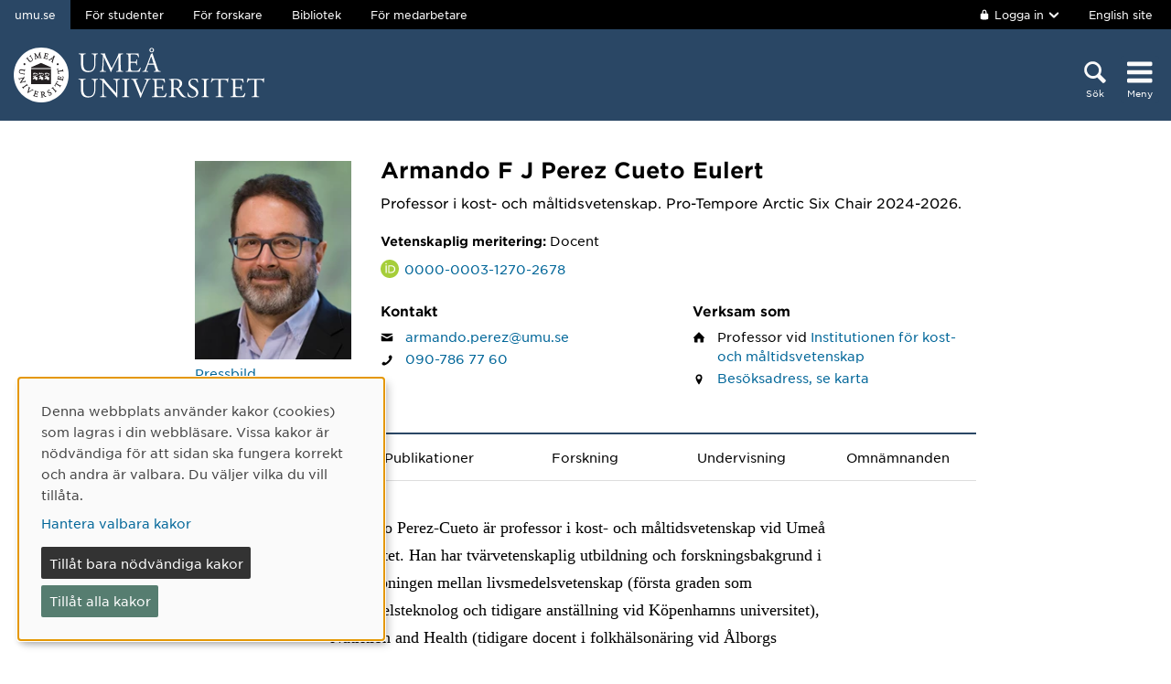

--- FILE ---
content_type: text/html; charset=utf-8
request_url: https://www.umu.se/personal/armando-perez/
body_size: 15114
content:

<!DOCTYPE html>
<html class="no-js " lang="sv">
<head>
    <link rel="preload" href="/Static/svg/umuiconsprite-56cec56f.svg" as="image" type="image/svg+xml">
    <meta charset="utf-8" />
    <meta name="viewport" content="width=device-width, initial-scale=1.0">

<script>  
var klaroConfig={version:1,autoFocus:true,showNoticeTitle:true,styling:{theme:["light","left"]},htmlTexts:!1,cookieExpiresAfterDays:30,groupByPurpose:!1,default:!1,mustConsent:!1,acceptAll:!0,hideDeclineAll:!1,hideLearnMore:!1,translations:{sv:{privacyPolicyUrl:"https://www.umu.se/om-webbplatsen/juridisk-information/kakor-cookies-inom-umu.se",consentNotice:{description:"Denna webbplats anv\xe4nder kakor (cookies) som lagras i din webbl\xe4sare. Vissa kakor \xe4r n\xf6dv\xe4ndiga f\xf6r att sidan ska fungera korrekt och andra \xe4r valbara. Du v\xe4ljer vilka du vill till\xe5ta.",learnMore:"Hantera valbara kakor"},consentModal:{title:"Information om tj\xe4nster som anv\xe4nder kakor",description:"Denna webbplats anv\xe4nder kakor (cookies) som lagras i din webbl\xe4sare. Vissa kakor \xe4r n\xf6dv\xe4ndiga f\xf6r att sidan ska fungera korrekt och andra \xe4r valbara. Du v\xe4ljer vilka du vill till\xe5ta."},privacyPolicy:{name:"kakor",text:"L\xe4s mer om hur vi hanterar {privacyPolicy}."},contextualConsent:{acceptAlways:"Alltid",acceptOnce:"Ja",description:"Vill du ladda externt inneh\xe5ll fr\xe5n Youtube, Vimeo och Umu-play?"},decline:"Till\xe5t bara n\xf6dv\xe4ndiga kakor",ok:"Till\xe5t alla kakor",service:{disableAll:{description:"Anv\xe4nd detta reglage f\xf6r att till\xe5ta alla kakor eller endast n\xf6dv\xe4ndiga.",title:"\xc4ndra f\xf6r alla kakor"}},purposeItem:{service:"service",services:"services"}},en:{privacyPolicyUrl:"https://www.umu.se/en/about-the-website/legal-information/use-of-cookies/",consentNotice:{description:"This website uses cookies which are stored in your browser. Some cookies are necessary for the page to work properly and others are selectable. You choose which ones you want to allow.",learnMore:"Cookie settings"},consentModal:{title:"Information about services that use cookies",description:"This website uses cookies which are stored in your web browser. Some cookies are necessary for the page to function correctly and others are selectable. You choose which ones you want to allow."},privacyPolicy:{name:"cookies",text:"Read more about how we handle {privacyPolicy}."},contextualConsent:{acceptAlways:"Always",acceptOnce:"Yes",description:"Do you want to load external content from Youtube, Vimeo and Umu-play?"},decline:"Allow only necessary cookies",ok:"Allow all cookies",service:{disableAll:{description:"Use this slider to allow all cookies or only necessary.",title:"Change for all cookies"}}}},services:[{name:"Necessary",contextualConsentOnly:!1,required:!0,translations:{en:{title:"Necessary cookies / techniques",description:"These cookies are necessary for the website to function and can not be turned off. They are usually only used when you use a function on the website that needs an answer, for example when you set cookies, log in or fill in a form."},sv:{title:"N\xf6dv\xe4ndiga kakor / tekniker",description:"Dessa kakor \xe4r n\xf6dv\xe4ndiga f\xf6r att webbplatsen ska fungera och kan inte st\xe4ngas av. De anv\xe4nds vanligtvis endast n\xe4r du anv\xe4nder en funktion p\xe5 webbplatsen som beh\xf6ver ett svar, exempelvis n\xe4r du st\xe4ller in kakor, loggar in eller fyller i ett formul\xe4r."}}},{name:"tracking",contextualConsentOnly:!1,translations:{en:{title:"Analysis & Development",description:"The website uses the analysis service Matomo to evaluate and improve the website content, experience and structure. The collection of the information is anonymised."},sv:{title:"Analys & Utveckling",description:"Webbplatsen anv\xe4nder analystj\xe4nsten Matomo f\xf6r att utv\xe4rdera och f\xf6rb\xe4ttra webbplatsens inneh\xe5ll, upplevelse och struktur. Insamlandet av informationen anonymiseras."}}},{name:"video",title:"Video",contextualConsentOnly:!1,translations:{zz:{title:"Video"},en:{description:"Some videos on the site are embedded from Youtube, Vimeo and Kaltura. When these are played, the video services can use cookies."},sv:{description:"Vissa filmer p\xe5 webbplatsen \xe4r inb\xe4ddade fr\xe5n Youtube, Vimeo och Kaltura. N\xe4r dessa spelas upp kan videotj\xe4nsterna anv\xe4nda sig av kakor."}}},{name:"chat",title:"Chat",contextualConsentOnly:!1,translations:{zz:{title:"Chat"},en:{description:"The chat on the site is using Dynamics 365 Customer Service. When the chat is used, the chat service can use cookies"},sv:{description:"Chatten p\xe5 webbplatsen anv\xe4nder sig av Dynamics 365 Customer Service. N\xe4r chatten anv\xe4nds s\xe5 kan tj\xe4nsten anv\xe4nda sig av kakor."}}},]}
</script>
<script defer type="text/javascript" nonce='8IBTHwOdqNKAWeKl7plt8g==' src="/Static/klaro_v0.7.22_no_css.js" ></script>
<script>var global_filter = [{ "Type": 1, "Name": null, "Value": "142umucms,115umucms,3413umucms,188umucms,189umucms,152umucms,153umucms,4856889epiumu,1055013umucms,1055014umucms,1948160epiumu,1948161epiumu,1891046umucms,1305525umucms,1877599umucms,3383541epiumu,1737539umucms"}];
var _mtm = window._mtm = window._mtm || []; _mtm.push({'mtm.startTime': (new Date().getTime()), 'event': 'mtm.Start'}); var d=document, g=d.createElement('script'), s=d.getElementsByTagName('script')[0]; g.async=true; 
g.nonce='8IBTHwOdqNKAWeKl7plt8g==';
g.src='https://matomo.analys.cloud/js/container_ihGxGRPo.js'; 
if(window.location.hostname.includes("bildmuseet")) {g.src='https://matomo.analys.cloud/js/container_xonyc1Mw.js';}
if(window.location.hostname.includes("curiosum")) {g.src='https://matomo.analys.cloud/js/container_EhtWRpmc.js';}
s.parentNode.insertBefore(g,s); </script>     
    
    
    
    





    <title>Armando F J Perez Cueto Eulert</title>
    <meta property="og:image" content="https://www.umu.se/globalassets/qbank/campus_host_mle_0397_131010_mln-7082crop028342562394resize1280720autoorientquality90density150stripextensionjpgid16.jpg"/>
<meta property="og:url" content="https://www.umu.se/personal/armando-perez/"/>

<link rel="canonical" href="https://www.umu.se/personal/armando-perez/" />

    <link rel="alternate" href="https://www.umu.se/personal/armando-perez/" hreflang="sv" />
<link rel="alternate" href="https://www.umu.se/en/staff/armando-perez/" hreflang="en" />
 <link rel="alternate" href="https://www.umu.se/en/staff/armando-perez/" hreflang="x-default" />



        <link rel="preload" href="/Static/fonts/hco_fonts/woff2/GothamSSm-Book_Web.woff2" as="font" type="font/woff2" crossorigin>
        <link rel="preload" href="/Static/fonts/hco_fonts/woff2/GothamSSm-Bold_Web.woff2" as="font" type="font/woff2" crossorigin>
        <link rel="preload" href="/Static/fonts/hco_fonts/woff2/GothamSSm-Medium_Web.woff2" as="font" type="font/woff2" crossorigin>
<link rel='preload' as='style' href='/Static/umu.css?v=7UkGC6einAvmUe03zaI6HbdjJztucgckQrMzvSeMRFs1' />
<link href="/Static/umu.css?v=7UkGC6einAvmUe03zaI6HbdjJztucgckQrMzvSeMRFs1" rel="stylesheet"/>

    


    
    <link rel='preload' as='script' nonce='8IBTHwOdqNKAWeKl7plt8g==' href='/Static/umu.js?v=64879470' />
    
    

</head>



<body data-contentid="11202536" data-menurootnodeid="7" class="personalsida">
    <script>
        
        document.documentElement.className = document.documentElement.className.replace(/\bno-js\b/g, 'js');
        document.body.className = document.body.className.replace(/\bmainmenuvisible\b/g, '');
        var iconSprite = "/Static/svg/umuiconsprite-56cec56f.svg";
    </script>

    
    

    <header>
        <span id="isInEditMode" class="hide">"False"</span>
        
        <div class="skip-to-content">
            <a class="show-on-focus fade-in fade-out" href="#mainContent">Hoppa direkt till inneh&#229;llet</a>
        </div>



        <div>
<input id="dropdown-dold" name="dropdown-dold" type="hidden" value="Inloggad. Tryck för att visa utloggningsalternativ." /><input id="dropdown-visas" name="dropdown-visas" type="hidden" value="Inloggad. Tryck eller använd Escape-tangenten för att dölja utloggningsalternativ." />
<div class="bg-banner">
    <div class="grid-container">
        <div id="toppbalk" class="grid-x grid-padding-x align-justify">
            <ul id="lankar-toppbalk">
                            <li class="active">
                                <span>umu.se</span>
                            </li>
                            <li>
                                <a href="/student/" title="Studentwebben">F&#246;r studenter</a>
                            </li>
                            <li>
                                <a href="/forskare/" title="Stöd för dig som forskar">F&#246;r forskare</a>
                            </li>
                            <li>
                                <a href="/bibliotek/" title="Universitetsbibliotekets webbplats">Bibliotek</a>
                            </li>
                            <li>
                                <a href="https://umeauniversity.sharepoint.com/sites/aktum/" title="Medarbetarwebben Aktum">F&#246;r medarbetare</a>
                            </li>
            </ul>

            <div >
                    <button id="loginbutton" class="button" type="button" data-toggle="login-dropdown" aria-label="">
                        <svg class='icon icon-lock' aria-hidden='true' focusable='false'><use xlink:href='/Static/svg/umuiconsprite-56cec56f.svg#icon-lock'></use></svg>

                            <span class="logintext">Logga in</span>

                        <svg class='icon icon-chevron-down' aria-hidden='true' focusable='false'><use xlink:href='/Static/svg/umuiconsprite-56cec56f.svg#icon-chevron-down'></use></svg>
                    </button>
                    <div class="dropdown-pane" id="login-dropdown" data-dropdown data-auto-focus="true" data-close-on-click="true" data-h-offset="0">
                        <ul>
                                        <li>
                                            <a href="/login/student/sv">
                                                <span>Student</span>
                                                    <p>Logga in p&#229; studentwebben</p>
                                            </a>
                                        </li>
                                        <li>
                                            <a href="/login/medarbetare/sv?redirectTo=%2fpersonal%2farmando-perez%2f">
                                                <span>Redigera</span>
                                                    <p>Redigera inneh&#229;ll p&#229; umu.se</p>
                                            </a>
                                        </li>
                        </ul>
                    </div>

                    <div class="altlanglink">
                        <a lang="en" href="/en/staff/armando-perez/">English site</a>
                    </div>
            </div>
        </div>
    </div>
</div>

<div class="umu-topbanner">
    <div class="grid-container">
        <div class="grid-x grid-padding-x">
                <div class="cell small-7 medium-9">
                        <a class="logotype" href="/">
                                <img src="/Static/img/umu-logo-left-neg-SE.svg" width="274" height="60" alt="Umeå universitet" />
                        </a>
                </div>

            <div class="cell small-12 logotypeprint text-center">
                    <img src="/Static/img/umu-logo-SE.svg" alt="printicon" class="logotype-sv" loading="lazy" />
            </div>



            <div class="cell small-5 medium-3 text-right">
                <div class="headerbuttons headerbuttons-umu">
                        <script id="hiddenheadersearchbutton" type="text/html">
                            <button id="headersearchtogglebutton" type="button" aria-expanded="false" aria-controls="headersearchrow">
                                <svg class='icon icon-search' aria-hidden='true' focusable='false'><use xlink:href='/Static/svg/umuiconsprite-56cec56f.svg#icon-search'></use></svg>
                                <span class="searchtext">Sök</span>
                            </button>
                        </script>
                        <script id="visibleheadersearchbutton" type="text/html">
                            <button id="headersearchtogglebutton" type="button" aria-expanded="true" aria-controls="headersearchrow">
                                <svg class='icon icon-search' aria-hidden='true' focusable='false'><use xlink:href='/Static/svg/umuiconsprite-56cec56f.svg#icon-search'></use></svg>
                                <span class="searchtext">Sök</span>
                            </button>
                        </script>
                        <div id="headersearchtoggle">
                            <form method="get" action="./">
                                    <input type="hidden" name="search" value="active" />

                                <button id="headersearchtogglebutton" type="submit" aria-expanded="false" aria-controls="headersearchrow">
                                    <svg class='icon icon-search' aria-hidden='true' focusable='false'><use xlink:href='/Static/svg/umuiconsprite-56cec56f.svg#icon-search'></use></svg>
                                    <span class="searchtext">Sök</span>
                                </button>
                            </form>
                        </div>

                    <nav class="mainmenu-nav" aria-labelledby="mainmenubtn">
                        
                        <form id="navicon" method="get" action="./">
                            
                                <input type="hidden" name="menu" value="active" />
                                <div id="mainmenubtn-container">
                                    <button id="mainmenubtn" type="submit" class="navicon" aria-expanded="false" aria-controls="mainMenu">
                                        <svg class='icon icon-navicon' aria-hidden='true' focusable='false'><use xlink:href='/Static/svg/umuiconsprite-56cec56f.svg#icon-navicon'></use></svg>
                                        <span class="menutext">Meny</span>
                                    </button>

                                    <button id="mainmenubtn-close" type="submit" class="navicon" aria-expanded="false" aria-controls="mainMenu">
                                        <svg class='icon icon-cross' role='img' focusable='false' aria-labelledby='i1841'><desc id='i1841'>X stäng menyn</desc><use xlink:href='/Static/svg/umuiconsprite-56cec56f.svg#icon-cross'></use></svg>
                                        <span class="menutext">Meny</span>
                                    </button>
                                </div>
                        </form>
                    </nav>
                </div>
            </div>
        </div>
    </div>
</div>

    <div class="headersearchrow " id="headersearchrow">
        <div class="grid-container">
            <div class="grid-x grid-padding-x">
                <div class="cell medium-offset-1 medium-10 large-offset-2 large-8 headersearchcolumn ">
                    <div class="grid-x grid-padding-x medium-padding-collapse">
                        <div class="cell">
                            <form role="search" id="headersearch" method="get" action="/sok/" class="header-search" data-enable-autocomplete="True">
                                <div class="search-area sokBlockSearchForm">
                                    <div class="input-group">
                                        <div class="input-group-field">
                                            <div class="searchBox">
                                                <input aria-label="Sökfält" autocomplete="off" data-enable-autocomplete="True" id="headerSearchField" name="q" placeholder="Vad söker du?" type="text" value="" />
                                                <input id="headerSearchClear" class="icon-bg-cross hide" type="reset" aria-label="X Ta bort text i sökfält" />
                                            </div>
                                        </div>

                                        <div class="headerSearchButtonContainer">
                                            <button id="headerSearchButton" type="submit">
                                                <svg class='icon icon-search' aria-hidden='true' focusable='false'><use xlink:href='/Static/svg/umuiconsprite-56cec56f.svg#icon-search'></use></svg>
                                                <span class="show-for-sr">Sök</span>
                                            </button>
                                        </div>
                                    </div>

                                        <div class="input-group soksegmentgroup">
                                            <button type="button" class="searchrowheader open js-sokrutaaccordionbtn" aria-expanded="true">
                                                S&#246;k inom:
                                                <svg class='icon icon-chevron-down' aria-hidden='true' focusable='false'><use xlink:href='/Static/svg/umuiconsprite-56cec56f.svg#icon-chevron-down'></use></svg>
                                            </button>
                                            <fieldset class="js-sokrutaaccordioncontent soksegment open">
                                                <legend class="searchrowheader">
                                                    Sök inom:
                                                </legend>
                                                <div class="segcontainer">
                                                        <div class="sokseg">
                                                            <input class="filtersoksegment" type="radio" name="f" value="Allt" id="/sok/Allt" checked />
                                                            <label class="filtersoksegmenlabel" for="/sok/Allt">Allt</label>
                                                        </div>
                                                        <div class="sokseg">
                                                            <input class="filtersoksegment" type="radio" name="f" value="Utbildning" id="/sok/Utbildning"  />
                                                            <label class="filtersoksegmenlabel" for="/sok/Utbildning">Utbildning</label>
                                                        </div>
                                                        <div class="sokseg">
                                                            <input class="filtersoksegment" type="radio" name="f" value="Forskning" id="/sok/Forskning"  />
                                                            <label class="filtersoksegmenlabel" for="/sok/Forskning">Forskning</label>
                                                        </div>
                                                        <div class="sokseg">
                                                            <input class="filtersoksegment" type="radio" name="f" value="Personal" id="/sok/Personal"  />
                                                            <label class="filtersoksegmenlabel" for="/sok/Personal">Personal</label>
                                                        </div>
                                                        <div class="sokseg">
                                                            <input class="filtersoksegment" type="radio" name="f" value="Studentwebb" id="/sok/Studentwebb"  />
                                                            <label class="filtersoksegmenlabel" for="/sok/Studentwebb">Studentwebb</label>
                                                        </div>
                                                        <div class="sokseg">
                                                            <input class="filtersoksegment" type="radio" name="f" value="Nyheter" id="/sok/Nyheter"  />
                                                            <label class="filtersoksegmenlabel" for="/sok/Nyheter">Nyheter</label>
                                                        </div>
                                                </div>
                                            </fieldset>
                                        </div>
                                </div>
                            </form>
                        </div>
                    </div>
                        <div class="grid-x grid-padding-x medium-padding-collapse">
                            <div class="cell">
                                <div class="searchrowshortcuts hide-for-large">
                                        <button class="searchrowheader js-sokrutaaccordionbtn open" aria-expanded="true">
        Andra söktjänster
        <svg class='icon icon-chevron-down' aria-hidden='true' focusable='false'><use xlink:href='/Static/svg/umuiconsprite-56cec56f.svg#icon-chevron-down'></use></svg>
    </button>
    <div class="js-sokrutaaccordioncontent shortcutswrapper open">
        <ul class="shortcuts">
                <li>
                    <a href="/utbildning/sok/" title="">Hitta kurser och program</a>
                </li>
                <li>
                    <a href="/student/mina-studier/hitta-kurs-och-utbildningsplan/" title="">S&#246;k kursplan</a>
                </li>
                <li>
                    <a href="/Recycle-Bin/hitta-valkomstbrev/" title="">S&#246;k v&#228;lkomstbrev</a>
                </li>
                <li>
                    <a href="https://search.ub.umu.se/discovery/search?vid=46UMEA_INST:UmUB&amp;lang=sv" title="">Bibliotekets s&#246;ktj&#228;nst</a>
                </li>
                <li>
                    <a href="/regelverk/sok-regler/" title="Sök bland styrdokument för Umeå universitet">S&#246;k i regelverket</a>
                </li>
        </ul>
    </div>

                                </div>
                            </div>
                        </div>
                </div>
            </div>
        </div>
    </div>


            <input id="huvudmenyn-visas" name="huvudmenyn-visas" type="hidden" value="Huvudmenyn visas. Använd Escape-knappen för att stänga." />
            <input id="huvudmenyn-dold" name="huvudmenyn-dold" type="hidden" value="Huvudmenyn dold." />

            <span id="menu-state" class="show-for-sr" aria-live="polite">
                Huvudmenyn dold.
            </span>

            <div id="mainMenu" aria-labelledby="mainmenubtn">
                    <div id="toppbalk-mobil">
                            <button id="loginbutton-mobile" class="button" type="button" data-toggle="login-dropdown-mobile" aria-label="">
                                <svg class='icon icon-lock' aria-hidden='true' focusable='false'><use xlink:href='/Static/svg/umuiconsprite-56cec56f.svg#icon-lock'></use></svg>

                                    <span class="logintext">Logga in</span>

                                <svg class='icon icon-chevron-down' aria-hidden='true' focusable='false'><use xlink:href='/Static/svg/umuiconsprite-56cec56f.svg#icon-chevron-down'></use></svg>
                            </button>
                            <div class="dropdown-pane" id="login-dropdown-mobile" data-dropdown data-auto-focus="true" data-close-on-click="false">
                                <ul>
                                                <li>
                                                    <a href="/login/student/sv">
                                                        <span>Student</span>
                                                            <p>Logga in p&#229; studentwebben</p>
                                                    </a>
                                                </li>
                                                <li>
                                                    <a href="/login/medarbetare/sv?redirectTo=%2fpersonal%2farmando-perez%2f">
                                                        <span>Redigera</span>
                                                            <p>Redigera inneh&#229;ll p&#229; umu.se</p>
                                                    </a>
                                                </li>
                                </ul>
                            </div>
                            <div class="altlanglink ">
                                <a id="lang" lang="en" href="/en/staff/armando-perez/">English</a>
                            </div>
                            <hr />
                    </div>

            </div>

            <div id="pagemask"></div>


        </div>
    </header>


    <div id="pagelocalmenuverticalboundary">
            <div class="grid-container">
                <div class="grid-x grid-padding-x">

                    <main id="mainContent" class="cell medium-offset-1 medium-10 large-offset-2 large-8 "
                          >
                        

<section class='grid-x grid-padding-x align-center medium-padding-collapse '>
<div class='cell'>
<input id="personalsidaId" name="personalsidaId" type="hidden" value="11202536" />    <div class="grid-x grid-padding-x">
        <div class="cell personalLeftColumn">
            <div class="personalPhoto">

    <picture>
            <source sizes="185px" srcset="/contentassets/d1a7114fe6394ea991376b85508cd77c/Profilbild.jpg?v=498703383&amp;format=webp&amp;width=185&amp;quality=90 185w" type="image/webp" />
        <source sizes="185px" srcset="/contentassets/d1a7114fe6394ea991376b85508cd77c/Profilbild.jpg?v=498703383&amp;width=185&amp;quality=90 185w" />
        <img alt="Personalbild Armando F J Perez Cueto Eulert" src="/contentassets/d1a7114fe6394ea991376b85508cd77c/Profilbild.jpg?v=498703383&amp;width=185&amp;quality=90" loading="lazy" width=185 height=236 />
    </picture>
            </div>
                <div class="pressbild">
                    <a href="https://via.tt.se/pressrum/3237223/umea-universitet/mi?item=image-3387734">Pressbild</a>
                </div>
                    </div>
        <div class="cell personalRightColumn">
            <h1 class="personalHeader">Armando F J Perez Cueto Eulert</h1>
                <div class="personalShortBio">
                    <p>Professor i kost- och m&aring;ltidsvetenskap. Pro-Tempore Arctic Six Chair 2024-2026.</p>
                </div>

                <div class="personalMeritering">
                    <span class="meriteringEtikett">Vetenskaplig meritering:</span>
                    <span>Docent</span>
                </div>


                <div class="orcId">
                    <svg class='icon icon-orcid' aria-hidden='true' focusable='false'><use xlink:href='/Static/svg/umuiconsprite-56cec56f.svg#icon-orcid'></use></svg>
                    <a href="https://orcid.org/0000-0003-1270-2678" aria-label="Länk till ORCID webbplats och sida för Armando F J Perez Cueto Eulert">0000-0003-1270-2678</a>
                </div>

                <div class="grid-x grid-padding-x">
                        <div class="cell info-column-right medium-6">
                            <h2>Kontakt</h2>
    <div class="personalIcon"><svg class='icon icon-mail' role='img' focusable='false' aria-labelledby='i1837'><desc id='i1837'>E-post</desc><use xlink:href='/Static/svg/umuiconsprite-56cec56f.svg#icon-mail'></use></svg></div>
    <div class="personalInfo">
        <a aria-label="Klicka för att skicka e-post till Armando F J Perez Cueto Eulert" href="mailto:armando.perez@umu.se">armando.perez@umu.se</a>
    </div>
                                <div class="personalIcon"><svg class='icon icon-phone' role='img' focusable='false' aria-labelledby='i1838'><desc id='i1838'>Telefon</desc><use xlink:href='/Static/svg/umuiconsprite-56cec56f.svg#icon-phone'></use></svg></div>
    <div class="personalInfo">
                <a aria-label="Om din webbläsare kan hantera telefonsamtal, klicka för att ringa Armando F J Perez Cueto Eulert på telefonnummer 090-786 77 60" href="tel:090-7867760">090-786 77 60</a>
    </div>
                        </div>
                                            <div class="cell info-column-right medium-6">
                            <h2>Verksam som</h2>
    <div class="personalIcon"><svg class='icon icon-home' role='img' focusable='false' aria-labelledby='i1839'><desc id='i1839'>Anknytning</desc><use xlink:href='/Static/svg/umuiconsprite-56cec56f.svg#icon-home'></use></svg></div>
    <div class="personalInfo">
        Professor<text> </text>
        vid

            <a href="https://www.umu.se/institutionen-for-kostvetenskap/">Institutionen f&#246;r kost- och m&#229;ltidsvetenskap</a>
                    </div>

    <div class="personalIcon"><svg class='icon icon-location-pin' role='img' focusable='false' aria-labelledby='i1840'><desc id='i1840'>Plats</desc><use xlink:href='/Static/svg/umuiconsprite-56cec56f.svg#icon-location-pin'></use></svg></div>
    <div class="personalInfo">
        <a href="https://use.mazemap.com/#v=1&amp;zlevel=3&amp;center=20.301269,63.821310&amp;zoom=18&amp;campusid=289&amp;sharepoitype=poi&amp;sharepoi=758749">Besöksadress, se karta</a>
    </div>
                        </div>
                </div>
        </div>
    </div>
</div>
</section>

<section class='grid-x grid-padding-x align-center medium-padding-collapse maincontent'>
<div class='cell'>
        <ul class="tabs" data-tabs id="personalFlikar">
    <li class="tabs-title is-active">
        <a class="js-flik" href="#presentation" aria-selected=true>
            Presentation
        </a>
        <a class="nojs-flik" href="?flik=presentation" aria-selected=true>
            Presentation
        </a>
    </li>
                <li class="tabs-title">
        <a class="js-flik" href="#publikationer" >
            Publikationer
        </a>
        <a class="nojs-flik" href="?flik=publikationer" >
            Publikationer
        </a>
    </li>
                <li class="tabs-title">
        <a class="js-flik" href="#forskning" >
            Forskning
        </a>
        <a class="nojs-flik" href="?flik=forskning" >
            Forskning
        </a>
    </li>
                <li class="tabs-title">
        <a class="js-flik" href="#undervisning" >
            Undervisning
        </a>
        <a class="nojs-flik" href="?flik=undervisning" >
            Undervisning
        </a>
    </li>
                <li class="tabs-title">
        <a class="js-flik" href="#omnamnanden" >
            Omn&#228;mnanden
        </a>
        <a class="nojs-flik" href="?flik=omnamnanden" >
            Omn&#228;mnanden
        </a>
    </li>
        </ul>
        <div id="personalFlikarContent" class="tabs-content" data-tabs-content="personalFlikar">
            <div class="grid-x grid-padding-x align-center">
                <div class="cell medium-10 large-8">
                        <div class="tabs-panel is-active" id="presentation">
                            <p>Armando Perez-Cueto &auml;r professor i kost- och m&aring;ltidsvetenskap vid Ume&aring; universitet. Han har tv&auml;rvetenskaplig utbildning och forskningsbakgrund i &ouml;verlappningen mellan livsmedelsvetenskap (f&ouml;rsta graden som livsmedelsteknolog och tidigare anst&auml;llning vid K&ouml;penhamns universitet), Nutrition and Health (tidigare docent i folkh&auml;lson&auml;ring vid &Aring;lborgs universitet) och Konsumentbeteende (tidigare uppdrag med fokus p&aring; studier av konsumentbeteende f&ouml;rst vid Gents universitet och andra vid K&ouml;penhamns universitet).</p>
<p>Sedan 2013 har han fokuserat p&aring; att utveckla forskning f&ouml;r m&aring;ltider i yrkessammanhang med till&auml;mpning av principer f&ouml;r beteendeekonomi (nudging) i h&auml;lsosam kostfr&auml;mjande och folkh&auml;lson&auml;ringsrekommendationer med tonvikt p&aring; v&auml;xtbaserad konsumtion. Han samordnade tv&aring; n&auml;tverk om nudging h&auml;lsosammare &auml;ta Eligebien (GA - 1370-0005B; 2013); uCare (GA - 4070-00161B; 2014). F&ouml;r n&auml;rvarande &auml;r han work package leader f&ouml;r Plant Pro (Innovation Fund DK GA 0224-00044A; 2021); och SmartProtein (EU GA 862957, 2019) d&auml;r han f&ouml;rformar n&auml;sta generations nudging-studier, b&aring;de i labb med VR och i verkliga situationer.</p>
<p>F&ouml;r n&auml;rvarande &auml;r han arbetspaketledare f&ouml;r Consumer Studies in HealthFerm Project (finansierat av Europe GA 101060247, 2022) och leder konsumentuppgifterna f&ouml;r Locality (finansierat av Europe GA 101112884, 2023).</p>
<p>Forskningsintresse: F&ouml;rst&aring; best&auml;mningsfaktorerna f&ouml;r medborgar- och befolknings&ouml;verg&aring;ng till v&auml;xtbaserad konsumtion och studera beteendeinterventioner som underl&auml;ttar denna f&ouml;r&auml;ndring.</p>
<p>August 2021 data-update for "Updated science-wide author databases of standardized citation indicators": https://elsevier.digitalcommonsdata.com/datasets/btchxktzyw/3</p>
                        </div>
                                            <div class="tabs-panel" id="publikationer">
                            <div class="publication">
<div aria-hidden="true" class="publication-date">2025</div>
<div class="publication-title">
<a aria-label="2025: I eat, therefore I am? Revealing differences and incongruences in dietary identities among omnivores and flexitarians in Europe, publikation av typen Artikel i tidskrift:" href="https://umu.diva-portal.org/smash/record.jsf?pid=diva2:1940044&language=sv">I eat, therefore I am? Revealing differences and incongruences in dietary identities among omnivores and flexitarians in Europe</a>
</div>
<div class="publication-host">
<span class="host-title">Appetite</span>,  Elsevier 2025, Vol. 207</div>
<div class="publication-author">
Bayudan, Simoun; Deltomme, Berre; Rini, Listia; et al.</div>
</div>
<div class="publication">
<div aria-hidden="true" class="publication-date">2025</div>
<div class="publication-title">
<a aria-label="2025: Fermenting is not about the cooking: the social practice of fermenting foods at home, publikation av typen Artikel i tidskrift:" href="https://umu.diva-portal.org/smash/record.jsf?pid=diva2:1987726&language=sv">"Fermenting is not about the cooking": the social practice of fermenting foods at home</a>
</div>
<div class="publication-host">
<span class="host-title">International Journal of Gastronomy and Food Science</span>,  Elsevier 2025, Vol. 40</div>
<div class="publication-author">
Blanchet, Maxence; Perez-Cueto, Federico J. A.; Michaud, Maxime</div>
</div>
<div class="publication">
<div aria-hidden="true" class="publication-date">2025</div>
<div class="publication-title">
<a aria-label="2025: An exploratory study on consumer-generated lexicon for plant-based cold cuts using flash profile and projective mapping, publikation av typen Artikel i tidskrift:" href="https://umu.diva-portal.org/smash/record.jsf?pid=diva2:2016956&language=sv">An exploratory study on consumer-generated lexicon for plant-based cold cuts using flash profile and projective mapping</a>
</div>
<div class="publication-host">
<span class="host-title">International Journal of Gastronomy and Food Science</span>,  Elsevier 2025, Vol. 42</div>
<div class="publication-author">
Garin, Jean-Paul; Faber, Ilona; Arendt Rasmussen, Morten; et al.</div>
</div>
<div class="publication">
<div aria-hidden="true" class="publication-date">2025</div>
<div class="publication-title">
<a aria-label="2025/Artikel, forskningsöversikt/Article, review/survey/Recommendations to address the shortfalls of the EAT–Lancet planetary health diet from a plant-forward perspective" href="https://umu.diva-portal.org/smash/record.jsf?pid=diva2:1934054&language=sv">Recommendations to address the shortfalls of the EAT–Lancet planetary health diet from a plant-forward perspective</a>
</div>
<div class="publication-host">
<span class="host-title">The Lancet Planetary Health</span>,  Elsevier 2025, Vol. 9, (1) : e23-e33</div>
<div class="publication-author">
Klapp, Anna-Lena; Wyma, Nanine; Alessandrini, Roberta; et al.</div>
</div>
<div class="publication">
<div aria-hidden="true" class="publication-date">2025</div>
<div class="publication-title">
<a aria-label="2025: Value-aware nutrition science: building credibility through reflexivity, publikation av typen Artikel i tidskrift:" href="https://umu.diva-portal.org/smash/record.jsf?pid=diva2:1982470&language=sv">Value-aware nutrition science: building credibility through reflexivity</a>
</div>
<div class="publication-host">
<span class="host-title">European Journal of Nutrition</span>,  Springer Nature 2025, Vol. 64, (5)</div>
<div class="publication-author">
Penders, Bart; Bordoni, Alessandra; Daniel, Hannelore; et al.</div>
</div>
<div class="publication">
<div aria-hidden="true" class="publication-date">2025</div>
<div class="publication-title">
<a aria-label="2025/Artikel, forskningsöversikt/Article, review/survey/Sustainability competences and the future of dietary guidelines" href="https://umu.diva-portal.org/smash/record.jsf?pid=diva2:2001436&language=sv">Sustainability competences and the future of dietary guidelines</a>
</div>
<div class="publication-host">
<span class="host-title">Proceedings of the Nutrition Society</span></div>
<div class="publication-author">
Perez-Cueto, Federico J. A.</div>
</div>
<div class="publication">
<div aria-hidden="true" class="publication-date">2025</div>
<div class="publication-title">
<a aria-label="2025: The European nutrition research landscape: diversity and perspectives, publikation av typen Artikel i tidskrift:" href="https://umu.diva-portal.org/smash/record.jsf?pid=diva2:1987069&language=sv">The European nutrition research landscape: diversity and perspectives</a>
</div>
<div class="publication-host">
<span class="host-title">European Journal of Nutrition</span>,  Springer Nature 2025, Vol. 64, (5)</div>
<div class="publication-author">
Perez-Cueto, Federico J. A.; Brennan, Sarah F.; Laitinen, Kirsi; et al.</div>
</div>
<div class="publication">
<div aria-hidden="true" class="publication-date">2025</div>
<div class="publication-title">
<a aria-label="2025: Diverse dietary lifestyles within households increase purchase intentions for plant-based food, publikation av typen Artikel i tidskrift:" href="https://umu.diva-portal.org/smash/record.jsf?pid=diva2:1935678&language=sv">Diverse dietary lifestyles within households increase purchase intentions for plant-based food</a>
</div>
<div class="publication-host">
<span class="host-title">Food Quality and Preference</span>,  Elsevier 2025, Vol. 127</div>
<div class="publication-author">
Rini, L.; Bayudan, S.; Faber, I.; et al.</div>
</div>
<div class="publication">
<div aria-hidden="true" class="publication-date">2025</div>
<div class="publication-title">
<a aria-label="2025: Sustainability in e-commerce food shopping: an empirical study from the perspective of consumers, publikation av typen Artikel i tidskrift:" href="https://umu.diva-portal.org/smash/record.jsf?pid=diva2:2005543&language=sv">Sustainability in e-commerce food shopping: an empirical study from the perspective of consumers</a>
</div>
<div class="publication-host">
<span class="host-title">British Food Journal</span>,  Emerald Group Publishing Limited 2025, Vol. 127, (13) : 558-579</div>
<div class="publication-author">
Wang, Ou; Perez-Cueto, Federico J. A.; Scarpa, Riccardo; et al.</div>
</div>
<div class="publication">
<div aria-hidden="true" class="publication-date">2025</div>
<div class="publication-title">
<a aria-label="2025: E-commerce food choice in the west: comparing business-to-consumer, online-to-offline food delivery service, and click and collect, publikation av typen Artikel i tidskrift:" href="https://umu.diva-portal.org/smash/record.jsf?pid=diva2:1842642&language=sv">E-commerce food choice in the west: comparing business-to-consumer, online-to-offline food delivery service, and click and collect</a>
</div>
<div class="publication-host">
<span class="host-title">Electronic Commerce Research</span>,  Springer Nature 2025, Vol. 25 : 3559-3587</div>
<div class="publication-author">
Wang, Ou; Perez-Cueto, Federico J. A.; Scrimgeour, Frank</div>
</div>
<div class="publication">
<div aria-hidden="true" class="publication-date">2024</div>
<div class="publication-title">
<a aria-label="2024: The mediating role of barriers and trust on the intentions to consume plant-based foods in Europe, publikation av typen Artikel i tidskrift:" href="https://umu.diva-portal.org/smash/record.jsf?pid=diva2:1824640&language=sv">The mediating role of barriers and trust on the intentions to consume plant-based foods in Europe</a>
</div>
<div class="publication-host">
<span class="host-title">Food Quality and Preference</span>,  Elsevier 2024, Vol. 114</div>
<div class="publication-author">
Faber, Ilona; Rini, Listia; Schouteten, Joachim J.; et al.</div>
</div>
<div class="publication">
<div aria-hidden="true" class="publication-date">2024</div>
<div class="publication-title">
<a aria-label="2024/Artikel, forskningsöversikt/Article, review/survey/Vegan nutrition: a preliminary guide for health professionals" href="https://umu.diva-portal.org/smash/record.jsf?pid=diva2:1688454&language=sv">Vegan nutrition: a preliminary guide for health professionals</a>
</div>
<div class="publication-host">
<span class="host-title">Critical reviews in food science and nutrition</span>,  Taylor & Francis 2024, Vol. 64, (3) : 670-707</div>
<div class="publication-author">
Koeder, Christian; Perez-Cueto, Federico J. A.</div>
</div>
<div class="publication">
<div aria-hidden="true" class="publication-date">2024</div>
<div class="publication-title">
<a aria-label="2024: The role of social media in driving beliefs, attitudes, and intentions of meat reduction towards plant-based meat behavioral intentions, publikation av typen Artikel i tidskrift:" href="https://umu.diva-portal.org/smash/record.jsf?pid=diva2:1817688&language=sv">The role of social media in driving beliefs, attitudes, and intentions of meat reduction towards plant-based meat behavioral intentions</a>
</div>
<div class="publication-host">
<span class="host-title">Food Quality and Preference</span>,  Elsevier 2024, Vol. 113</div>
<div class="publication-author">
Rini, Listia; Bayudan, Simoun; Faber, Ilona; et al.</div>
</div>
<div class="publication">
<div aria-hidden="true" class="publication-date">2024</div>
<div class="publication-title">
<a aria-label="2024: Social media and food consumer behavior: a systematic review, publikation av typen Artikel i tidskrift:" href="https://umu.diva-portal.org/smash/record.jsf?pid=diva2:1819530&language=sv">Social media and food consumer behavior: a systematic review</a>
</div>
<div class="publication-host">
<span class="host-title">Trends in Food Science & Technology</span>,  Elsevier 2024, Vol. 143</div>
<div class="publication-author">
Rini, Listia; Schouteten, Joachim Jietse; Faber, Ilona; et al.</div>
</div>
<div class="publication">
<div aria-hidden="true" class="publication-date">2024</div>
<div class="publication-title">
<a aria-label="2024: The influence of innovation-adoption characteristics on consumers trust and purchase intentions of innovative alternative proteins: a comparison between plant-based food, cultured food, and insect-based food, publikation av typen Artikel i tidskrift:" href="https://umu.diva-portal.org/smash/record.jsf?pid=diva2:1818505&language=sv">The influence of innovation-adoption characteristics on consumers' trust and purchase intentions of innovative alternative proteins: a comparison between plant-based food, cultured food, and insect-based food</a>
</div>
<div class="publication-host">
<span class="host-title">Food Quality and Preference</span>,  Elsevier 2024, Vol. 113</div>
<div class="publication-author">
Wang, Ou; Perez-Cueto, Federico J. A.; Scarpa, Riccardo; et al.</div>
</div>
<div class="publication">
<div aria-hidden="true" class="publication-date">2023</div>
<div class="publication-title">
<a aria-label="2023: Tipping the next customer on the shoulder?: A segmentation study and discussion of targeted marketing to further plant-rich dietary transition, publikation av typen Artikel i tidskrift:" href="https://umu.diva-portal.org/smash/record.jsf?pid=diva2:1816611&language=sv">Tipping the next customer on the shoulder?: A segmentation study and discussion of targeted marketing to further plant-rich dietary transition</a>
</div>
<div class="publication-host">
<span class="host-title">Cleaner and Responsible Consumption</span>,  Elsevier 2023, Vol. 11</div>
<div class="publication-author">
Aschemann-Witzel, Jessica; Mulders, Maartje D.G.H.; Janssen, Meike; et al.</div>
</div>
<div class="publication">
<div aria-hidden="true" class="publication-date">2023</div>
<div class="publication-title">
<a aria-label="2023: Development and testing of a short scale to estimate the importance of economic, social and environmental sustainability of fermented plant-based foods, publikation av typen Konferensbidrag:" href="https://umu.diva-portal.org/smash/record.jsf?pid=diva2:2016585&language=sv">Development and testing of a short scale to estimate the importance of economic, social and environmental sustainability of fermented plant-based foods</a>
</div>
<div class="publication-host">
<span class="host-title">Proceedings</span></div>
<div class="publication-author">
Garin, Jean-Paul; Perez-Cueto, Federico J. A.; Magalhães, Inês</div>
</div>
<div class="publication">
<div aria-hidden="true" class="publication-date">2023</div>
<div class="publication-title">
<a aria-label="2023: Alternative protein innovations and challenges for industry and consumer: an initial overview, publikation av typen Artikel i tidskrift:" href="https://umu.diva-portal.org/smash/record.jsf?pid=diva2:1817694&language=sv">Alternative protein innovations and challenges for industry and consumer: an initial overview</a>
</div>
<div class="publication-host">
<span class="host-title">Frontiers in Sustainable Food Systems</span>,  Frontiers Media S.A. 2023, Vol. 7</div>
<div class="publication-author">
Hefferon, Kathleen L.; De Steur, Hans; Perez-Cueto, Federico J. A.; et al.</div>
</div>
<div class="publication">
<div aria-hidden="true" class="publication-date">2023</div>
<div class="publication-title">
<a aria-label="2023: Factors influencing consumers food waste reduction behaviour at university canteens, publikation av typen Artikel i tidskrift:" href="https://umu.diva-portal.org/smash/record.jsf?pid=diva2:1801517&language=sv">Factors influencing consumers' food waste reduction behaviour at university canteens</a>
</div>
<div class="publication-host">
<span class="host-title">Food Quality and Preference</span>,  Elsevier 2023, Vol. 111</div>
<div class="publication-author">
Pandey, Sujita; Budhathoki, Mausam; Perez-Cueto, Federico Jose Armando; et al.</div>
</div>
<div class="publication">
<div aria-hidden="true" class="publication-date">2023</div>
<div class="publication-title">
<a aria-label="2023/Artikel, forskningsöversikt/Article, review/survey/Nudging toward sustainable food consumption at university canteens: a systematic review and meta-analysis" href="https://umu.diva-portal.org/smash/record.jsf?pid=diva2:1814974&language=sv">Nudging toward sustainable food consumption at university canteens: a systematic review and meta-analysis</a>
</div>
<div class="publication-host">
<span class="host-title">Journal of nutrition education and behavior</span>,  Elsevier 2023, Vol. 55, (12) : 894-904</div>
<div class="publication-author">
Pandey, Sujita; Olsen, Annemarie; Perez-Cueto, Federico J. A.; et al.</div>
</div>
<div class="publication">
<div aria-hidden="true" class="publication-date">2023</div>
<div class="publication-title">
<a aria-label="2023: Acceptability of workplace choice architecture modification for healthy behaviours, publikation av typen Artikel i tidskrift:" href="https://umu.diva-portal.org/smash/record.jsf?pid=diva2:1818495&language=sv">Acceptability of workplace choice architecture modification for healthy behaviours</a>
</div>
<div class="publication-host">
<span class="host-title">BMC Public Health</span>,  BioMed Central (BMC) 2023, Vol. 23, (1)</div>
<div class="publication-author">
Rantala, Eeva; Vanhatalo, Saara; Perez-Cueto, Federico J. A.; et al.</div>
</div>
<div class="publication">
<div aria-hidden="true" class="publication-date">2023</div>
<div class="publication-title">
<a aria-label="2023: Identifying the key success factors of plant-based food brands in Europe, publikation av typen Artikel i tidskrift:" href="https://umu.diva-portal.org/smash/record.jsf?pid=diva2:1723771&language=sv">Identifying the key success factors of plant-based food brands in Europe</a>
</div>
<div class="publication-host">
<span class="host-title">Sustainability</span>, Vol. 15, (1)</div>
<div class="publication-author">
Rini, Listia; Schouteten, Joachim J.; Faber, Ilona; et al.</div>
</div>
<div class="publication">
<div aria-hidden="true" class="publication-date">2023</div>
<div class="publication-title">
<a aria-label="2023: Consumers sensory-based cognitions of currently available and ideal plant-based food alternatives: A survey in Western, Central and Northern Europe, publikation av typen Artikel i tidskrift:" href="https://umu.diva-portal.org/smash/record.jsf?pid=diva2:1755682&language=sv">Consumers' sensory-based cognitions of currently available and ideal plant-based food alternatives: A survey in Western, Central and Northern Europe</a>
</div>
<div class="publication-host">
<span class="host-title">Food Quality and Preference</span>,  Elsevier 2023, Vol. 108</div>
<div class="publication-author">
Waehrens, Sandra S.; Faber, Ilona; Gunn, Limei; et al.</div>
</div>
<div class="publication">
<div aria-hidden="true" class="publication-date">2022</div>
<div class="publication-title">
<a aria-label="2022: Why do men choose and adhere to a meatless diet?, publikation av typen Artikel i tidskrift:" href="https://umu.diva-portal.org/smash/record.jsf?pid=diva2:1666916&language=sv">Why do men choose and adhere to a meatless diet?</a>
</div>
<div class="publication-host">
<span class="host-title">International Journal of Gastronomy and Food Science</span>,  Elsevier 2022, Vol. 27</div>
<div class="publication-author">
Banyte, Akvile; Di Lauro, Irene Valentina; Mitova, Anelia; et al.</div>
</div>
<div class="publication">
<div aria-hidden="true" class="publication-date">2022</div>
<div class="publication-title">
<a aria-label="2022: Associations among social engagement, meal‐related behaviour, satisfaction with food‐related life and wellbeing in Danish older adults living alone, publikation av typen Artikel i tidskrift:" href="https://umu.diva-portal.org/smash/record.jsf?pid=diva2:1688457&language=sv">Associations among social engagement, meal‐related behaviour, satisfaction with food‐related life and wellbeing in Danish older adults living alone</a>
</div>
<div class="publication-host">
<span class="host-title">Nutrition Bulletin</span>,  John Wiley & Sons 2022, Vol. 47, (3) : 346-355</div>
<div class="publication-author">
Faber, Ilona; Bjørner, Thomas; Buch‐Andersen, Tine; et al.</div>
</div>
<div class="publication">
<div aria-hidden="true" class="publication-date">2022</div>
<div class="publication-title">
<a aria-label="2022: Twelfth Interntional Conference on Culinary Arts and Sciences: Report of ICCAS Proceedings, publikation av typen Proceedings (redaktörskap):" href="https://umu.diva-portal.org/smash/record.jsf?pid=diva2:1684269&language=sv">Twelfth Interntional Conference on Culinary Arts and Sciences: Report of ICCAS Proceedings</a>
</div>
<div class="publication-host">
<span class="host-title">Menu</span>, 10</div>
<div class="publication-author">
Michaud, Maxime; Agnes, Giboreau; Perez-Cueto, Federico J.A.</div>
</div>
<div class="publication">
<div aria-hidden="true" class="publication-date">2022</div>
<div class="publication-title">
<a aria-label="2022: How barriers towards plant-based food consumption differ according to dietary lifestyle: findings from a consumer survey in 10 EU countries, publikation av typen Artikel i tidskrift:" href="https://umu.diva-portal.org/smash/record.jsf?pid=diva2:1694959&language=sv">How barriers towards plant-based food consumption differ according to dietary lifestyle: findings from a consumer survey in 10 EU countries</a>
</div>
<div class="publication-host">
<span class="host-title">International Journal of Gastronomy and Food Science</span>,  Elsevier 2022, Vol. 29</div>
<div class="publication-author">
Perez-Cueto, Federico J. A.; Rini, Listia; Faber, Ilona; et al.</div>
</div>
<div class="publication">
<div aria-hidden="true" class="publication-date">2022</div>
<div class="publication-title">
<a aria-label="2022: Why just experience the future when you can change it: Virtual reality can increase pro-environmental food choices through self-efficacy, publikation av typen Artikel i tidskrift:" href="https://umu.diva-portal.org/smash/record.jsf?pid=diva2:1719000&language=sv">Why just experience the future when you can change it: Virtual reality can increase pro-environmental food choices through self-efficacy.</a>
</div>
<div class="publication-host">
<span class="host-title">Technology, Mind, and Behavior</span>,  American Psychological Association (APA) 2022, Vol. 3, (4)</div>
<div class="publication-author">
Plechatá, Adéla; Morton, Thomas; Perez-Cueto, Federico J. A.; et al.</div>
</div>
<div class="publication">
<div aria-hidden="true" class="publication-date">2022</div>
<div class="publication-title">
<a aria-label="2022: A randomized trial testing the effectiveness of virtual reality as a tool for pro-environmental dietary change, publikation av typen Artikel i tidskrift:" href="https://umu.diva-portal.org/smash/record.jsf?pid=diva2:1690169&language=sv">A randomized trial testing the effectiveness of virtual reality as a tool for pro-environmental dietary change</a>
</div>
<div class="publication-host">
<span class="host-title">Scientific Reports</span>,  Springer Nature 2022, Vol. 12, (1)</div>
<div class="publication-author">
Plechatá, Adéla; Morton, Thomas; Perez-Cueto, Federico J. A.; et al.</div>
</div>
<div class="publication">
<div aria-hidden="true" class="publication-date">2022</div>
<div class="publication-title">
<a aria-label="2022: Pairing coffee with basic tastes and real foods changes perceived sensory characteristics and consumer liking, publikation av typen Artikel i tidskrift:" href="https://umu.diva-portal.org/smash/record.jsf?pid=diva2:1694965&language=sv">Pairing coffee with basic tastes and real foods changes perceived sensory characteristics and consumer liking</a>
</div>
<div class="publication-host">
<span class="host-title">International Journal of Gastronomy and Food Science</span>, Vol. 30</div>
<div class="publication-author">
Rune, Christina J. Birke; Münchow, Morten; Perez-Cueto, Federico J. A.; et al.</div>
</div>
<div class="publication">
<div aria-hidden="true" class="publication-date">2022</div>
<div class="publication-title">
<a aria-label="2022: Food desires and hedonic discrimination in virtual reality varying in product–context appropriateness among older consumers, publikation av typen Artikel i tidskrift:" href="https://umu.diva-portal.org/smash/record.jsf?pid=diva2:1704394&language=sv">Food desires and hedonic discrimination in virtual reality varying in product–context appropriateness among older consumers</a>
</div>
<div class="publication-host">
<span class="host-title">Foods</span>,  MDPI 2022, Vol. 11, (20)</div>
<div class="publication-author">
Song, Xiao; Perez-Cueto, Federico J. A.; Bredie, Wender L. P.</div>
</div>
<div class="publication">
<div aria-hidden="true" class="publication-date">2022</div>
<div class="publication-title">
<a aria-label="2022: How dish components influence older consumers’ evaluation?: a study with application of conjoint analysis and eye tracking technology, publikation av typen Artikel i tidskrift:" href="https://umu.diva-portal.org/smash/record.jsf?pid=diva2:1666929&language=sv">How dish components influence older consumers’ evaluation?: a study with application of conjoint analysis and eye tracking technology</a>
</div>
<div class="publication-host">
<span class="host-title">Food Quality and Preference</span>,  Elsevier 2022, Vol. 97</div>
<div class="publication-author">
Zhou, Xiao; Perez-Cueto, Federico J.A.; Ritz, Christian; et al.</div>
</div>
<div class="publication">
<div aria-hidden="true" class="publication-date">2021</div>
<div class="publication-title">
<a aria-label="2021: Relevant characteristics of food products based on alternative proteins according to European consumers, publikation av typen Artikel i tidskrift:" href="https://umu.diva-portal.org/smash/record.jsf?pid=diva2:1684270&language=sv">Relevant characteristics of food products based on alternative proteins according to European consumers</a>
</div>
<div class="publication-host">
<span class="host-title">Journal of the Science of Food and Agriculture</span></div>
<div class="publication-author">
Faber, Ilona; Henn, Katharina; Brugarolas, Margarita; et al.</div>
</div>
<div class="publication">
<div aria-hidden="true" class="publication-date">2021</div>
<div class="publication-title">
<a aria-label="2021: How Do Consumers Perceive Cultured Meat in Croatia, Greece, and Spain?, publikation av typen Artikel i tidskrift:" href="https://umu.diva-portal.org/smash/record.jsf?pid=diva2:1684274&language=sv">How Do Consumers Perceive Cultured Meat in Croatia, Greece, and Spain?</a>
</div>
<div class="publication-host">
<span class="host-title">Nutrients</span>,  MDPI 2021, Vol. 13, (4)</div>
<div class="publication-author">
Franceković, Paula; García-Torralba, Lucía; Sakoulogeorga, Eleni; et al.</div>
</div>
<div class="publication">
<div aria-hidden="true" class="publication-date">2021</div>
<div class="publication-title">
<a aria-label="2021/Artikel, forskningsöversikt/Article, review/survey/Vegan Diet and the Gut Microbiota Composition in Healthy Adults" href="https://umu.diva-portal.org/smash/record.jsf?pid=diva2:1675629&language=sv">Vegan Diet and the Gut Microbiota Composition in Healthy Adults</a>
</div>
<div class="publication-host">
<span class="host-title">Nutrients</span>,  MDPI 2021, Vol. 13, (7)</div>
<div class="publication-author">
Losno, Emily A.; Sieferle, Katharina; Perez-Cueto, Federico J. Armando; et al.</div>
</div>
<div class="publication">
<div aria-hidden="true" class="publication-date">2021</div>
<div class="publication-title">
<a aria-label="2021: An Application of the Theory of Planned Behaviour to Predict Intention to Consume Plant-Based Yogurt Alternatives, publikation av typen Artikel i tidskrift:" href="https://umu.diva-portal.org/smash/record.jsf?pid=diva2:1684271&language=sv">An Application of the Theory of Planned Behaviour to Predict Intention to Consume Plant-Based Yogurt Alternatives</a>
</div>
<div class="publication-host">
<span class="host-title">Foods</span>,  MDPI 2021, Vol. 10, (1)</div>
<div class="publication-author">
Pandey, Sujita; Ritz, Christian; Perez-Cueto, Federico Jose Armando</div>
</div>
<div class="publication">
<div aria-hidden="true" class="publication-date">2021</div>
<div class="publication-title">
<a aria-label="2021: Nudging plant-based meals through the menu, publikation av typen Artikel i tidskrift:" href="https://umu.diva-portal.org/smash/record.jsf?pid=diva2:1684275&language=sv">Nudging plant-based meals through the menu</a>
</div>
<div class="publication-host">
<span class="host-title">International Journal of Gastronomy and Food Science</span>,  Elsevier 2021, Vol. 24</div>
<div class="publication-author">
Perez-Cueto, Federico J.A.</div>
</div>
<div class="publication">
<div aria-hidden="true" class="publication-date">2021</div>
<div class="publication-title">
<a aria-label="2021: Provision of visually appetising and high-energy maize soup as an in-between meal for older consumers, publikation av typen Artikel i tidskrift:" href="https://umu.diva-portal.org/smash/record.jsf?pid=diva2:1684272&language=sv">Provision of visually appetising and high-energy maize soup as an in-between meal for older consumers</a>
</div>
<div class="publication-host">
<span class="host-title">Food Quality and Preference</span>,  Elsevier 2021, Vol. 88</div>
<div class="publication-author">
Zhou, Xiao; Hartvig, Ditte L.; Perez-Cueto, Federico J.A.; et al.</div>
</div>
<div class="publication">
<div aria-hidden="true" class="publication-date">2020</div>
<div class="publication-title">
<a aria-label="2020/Artikel, forskningsöversikt/Article, review/survey/The Promotion of Eating Behaviour Change through Digital Interventions" href="https://umu.diva-portal.org/smash/record.jsf?pid=diva2:1696844&language=sv">The Promotion of Eating Behaviour Change through Digital Interventions</a>
</div>
<div class="publication-host">
<span class="host-title">International Journal of Environmental Research and Public Health</span>,  MDPI 2020, Vol. 17, (20)</div>
<div class="publication-author">
Chen, Yang; Perez-Cueto, Federico J. A.; Giboreau, Agnès; et al.</div>
</div>
<div class="publication">
<div aria-hidden="true" class="publication-date">2020</div>
<div class="publication-title">
<a aria-label="2020: Exploratory study on purchase intention of vitamin D fortified drinks in Denmark, Iceland, and the UK, publikation av typen Artikel i tidskrift:" href="https://umu.diva-portal.org/smash/record.jsf?pid=diva2:1696839&language=sv">Exploratory study on purchase intention of vitamin D fortified drinks in Denmark, Iceland, and the UK</a>
</div>
<div class="publication-host">
<span class="host-title">International Journal of Gastronomy and Food Science</span>,  Elsevier 2020, Vol. 22 : 100242-100242</div>
<div class="publication-author">
Erhard, Ainslee L.; Chin, Elizabeth R.; Chomak, Ezra R.; et al.</div>
</div>
<div class="publication">
<div aria-hidden="true" class="publication-date">2020</div>
<div class="publication-title">
<a aria-label="2020: Increasing vegetable consumption out‐of‐home: VeggiEAT and Veg+projects, publikation av typen Artikel i tidskrift:" href="https://umu.diva-portal.org/smash/record.jsf?pid=diva2:1696833&language=sv">Increasing vegetable consumption out‐of‐home: VeggiEAT and Veg+projects</a>
</div>
<div class="publication-host">
<span class="host-title">Nutrition Bulletin</span>,  John Wiley & Sons 2020, Vol. 45, (4) : 424-431</div>
<div class="publication-author">
Hartwell, H.; Bray, J.; Lavrushkina, N.; et al.</div>
</div>
<div class="publication">
<div aria-hidden="true" class="publication-date">2020</div>
<div class="publication-title">
<a aria-label="2020: Effect of Impulsivity Traits on Food Choice within a Nudging Intervention, publikation av typen Artikel i tidskrift:" href="https://umu.diva-portal.org/smash/record.jsf?pid=diva2:1696847&language=sv">Effect of Impulsivity Traits on Food Choice within a Nudging Intervention</a>
</div>
<div class="publication-host">
<span class="host-title">Nutrients</span>,  MDPI 2020, Vol. 12, (5)</div>
<div class="publication-author">
Marques, Irene C. F.; Ting, Megan; Cedillo-Martínez, Daniela; et al.</div>
</div>
<div class="publication">
<div aria-hidden="true" class="publication-date">2019</div>
<div class="publication-title">
<a aria-label="2019: A mobile phone app for the provision of personalized food-based information in an eating-out situation: development and initial evaluation, publikation av typen Artikel i tidskrift:" href="https://umu.diva-portal.org/smash/record.jsf?pid=diva2:1721263&language=sv">A mobile phone app for the provision of personalized food-based information in an eating-out situation: development and initial evaluation</a>
</div>
<div class="publication-host">
<span class="host-title">JMIR Formative Research</span>,  JMIR Publications Inc. 2019, Vol. 3, (4)</div>
<div class="publication-author">
Appleton, Katherine Marie; Bray, Jeff; Price, Sarah; et al.</div>
</div>
<div class="publication">
<div aria-hidden="true" class="publication-date">2019</div>
<div class="publication-title">
<a aria-label="2019/Artikel, forskningsöversikt/Article, review/survey/Which diet has the least environmental impact on our planet?: a systematic review of vegan, vegetarian and omnivorous diets" href="https://umu.diva-portal.org/smash/record.jsf?pid=diva2:1721334&language=sv">Which diet has the least environmental impact on our planet?: a systematic review of vegan, vegetarian and omnivorous diets</a>
</div>
<div class="publication-host">
<span class="host-title">Sustainability</span>,  MDPI 2019, Vol. 11, (15)</div>
<div class="publication-author">
Chai, Bingli Clark; van der Voort, Johannes Reidar; Grofelnik, Kristina; et al.</div>
</div>
<div class="publication">
<div aria-hidden="true" class="publication-date">2019</div>
<div class="publication-title">
<a aria-label="2019/Artikel, forskningsöversikt/Article, review/survey/An umbrella review of systematic reviews on food choice and nutrition published between 2017 and-2019" href="https://umu.diva-portal.org/smash/record.jsf?pid=diva2:1721267&language=sv">An umbrella review of systematic reviews on food choice and nutrition published between 2017 and-2019</a>
</div>
<div class="publication-host">
<span class="host-title">Nutrients</span>,  MDPI 2019, Vol. 11, (10)</div>
<div class="publication-author">
Perez-Cueto, Federico J. A.</div>
</div>

                            <div class="flex-links">
                                <a href="https://umu.diva-portal.org/smash/resultList.jsf?searchType=RESEARCH&amp;query=&amp;aq=%5B%5B%7B%22authorId%22%3A%22arfj0003%22%7D%5D%5D&amp;language=sv" class="more-diva">Visa publikationer i DiVA</a>
                            </div>
                        </div>
                                            <div class="tabs-panel" id="forskning">
                                <div class="personalGrupper">
                                    <h3>Forskargrupper</h3>

                                            <div class="grupp">
                                                <div class="gruppEtikett">Forskningsledare</div>
                                                <a href="https://www.umu.se/forskning/grupper/hallbar-livsmedelsovergang/">Sustainable Food Transitions</a>
                                            </div>

                                </div>

                                <div class="personalProjekt">
                                    <h3>Forskningsprojekt</h3>

                                        <div class="projekt">
                                            <div class="projektDatum"><span><svg class='icon icon-clock-o' aria-hidden='true' focusable='false'><use xlink:href='/Static/svg/umuiconsprite-56cec56f.svg#icon-clock-o'></use></svg></span>1 november 2024 till 30 april 2028</div>
                                            <div class="projektTitel">
                                                <a href="https://www.umu.se/forskning/projekt/flavourferm/">FlavourFerm</a>
                                            </div>
                                        </div>
                                        <div class="projekt">
                                            <div class="projektDatum"><span><svg class='icon icon-clock-o' aria-hidden='true' focusable='false'><use xlink:href='/Static/svg/umuiconsprite-56cec56f.svg#icon-clock-o'></use></svg></span>1 oktober 2024</div>
                                            <div class="projektTitel">
                                                <a href="https://www.umu.se/forskning/projekt/att-tillhandahalla-evidensbaserade-insikter-om-alternativa-proteiner-fran-europeiska-medborgare-som-stoder-en-overgang-till-ett-mer-hallbart-och-halsosamt-livsmedelssystem-i-eu/">Att tillhandah&#229;lla evidensbaserade insikter om alternativa proteiner fr&#229;n europeiska medborgare som st&#246;der en &#246;verg&#229;ng till ett mer h&#229;llbart och h&#228;lsosamt livsmedelssystem i EU</a>
                                            </div>
                                        </div>
                                        <div class="projekt">
                                            <div class="projektDatum"><span><svg class='icon icon-clock-o' aria-hidden='true' focusable='false'><use xlink:href='/Static/svg/umuiconsprite-56cec56f.svg#icon-clock-o'></use></svg></span>1 juni 2023</div>
                                            <div class="projektTitel">
                                                <a href="https://www.umu.se/forskning/projekt/locality/">LOCALITY - Naturpositiv algbaserad mat, jordbruk, vattenbruk och textila produkter tillverkade i ekosystem i Nordsj&#246;n och &#214;stersj&#246;n</a>
                                            </div>
                                        </div>
                                        <div class="projekt">
                                            <div class="projektDatum"><span><svg class='icon icon-clock-o' aria-hidden='true' focusable='false'><use xlink:href='/Static/svg/umuiconsprite-56cec56f.svg#icon-clock-o'></use></svg></span>1 september 2022</div>
                                            <div class="projektTitel">
                                                <a href="https://www.umu.se/forskning/projekt/healthferm-/">HealthFerm </a>
                                            </div>
                                        </div>
                                </div>
                        </div>
                                            <div class="tabs-panel" id="undervisning">
                            <p>kursansvarig f&ouml;r</p>
<ul>
<li><a href="/utbildning/kurser/nutrition-och-folkhalsa-for-en-hallbar-framtid/">Nutrition och folkhalsa f&ouml;r en v&auml;rld in f&ouml;r&auml;ndring</a></li>
<li><a title="https://www.umu.se/utbildning/kurser/livsmedel-och-maltider-for-en-hallbar-framtid/" href="/utbildning/kurser/livsmedel-och-maltider-for-en-hallbar-framtid/">Livsmedel och m&aring;ltider f&ouml;r en h&aring;llbar framtid &nbsp;</a></li>
</ul>
<p>G&auml;st:</p>
<p>Understanding food habits - Examining Assignment 1 - Food in everyday life<br />Food Culture and Media - prerecorded lecture on nudging<br />Food &amp; Environment - prerecorded lecture on nudging<br />H&aring;llbar matkonsumtion Kost B Modul 2 - Lecture on Shifting diets for sustainability, health and ethics<br />H&aring;llbarhet- en introduktion - Lecture Introduction to sustainable food systems<br />Livsmedeldesign - Lecture on "what consumers want"<br />Food design, Sensory Analysis and Product Development - Lecture and examination Module 1</p>
                        </div>
                                            <div class="tabs-panel" id="omnamnanden">
                                <div class="omnamnande">
                                    <div class="publiceringsdatum">
                                        <span><svg class='icon icon-clock-o' aria-hidden='true' focusable='false'><use xlink:href='/Static/svg/umuiconsprite-56cec56f.svg#icon-clock-o'></use></svg></span>Publicerad: 23 sep, 2025
                                    </div>
                                    <div>
                                        <a href="https://www.umu.se/reportage/jorden-forstors---om-vi-fortsatter-ata-som-vi-gor-nu/">”Jorden f&#246;rst&#246;rs - om vi forts&#228;tter &#228;ta som vi g&#246;r nu”</a>
                                    </div>
                                </div>
                                <div class="omnamnande">
                                    <div class="publiceringsdatum">
                                        <span><svg class='icon icon-clock-o' aria-hidden='true' focusable='false'><use xlink:href='/Static/svg/umuiconsprite-56cec56f.svg#icon-clock-o'></use></svg></span>Publicerad: 20 nov, 2024
                                    </div>
                                    <div>
                                        <a href="https://www.umu.se/reportage/arctic-six-chair-utforskar-framtiden-for-livsmedel-i-arktis/">Arctic Six Chair utforskar framtiden f&#246;r livsmedel i Arktis</a>
                                    </div>
                                </div>
                                <div class="omnamnande">
                                    <div class="publiceringsdatum">
                                        <span><svg class='icon icon-clock-o' aria-hidden='true' focusable='false'><use xlink:href='/Static/svg/umuiconsprite-56cec56f.svg#icon-clock-o'></use></svg></span>Publicerad: 27 sep, 2024
                                    </div>
                                    <div>
                                        <a href="https://www.umu.se/nyheter/arktiskt-centrum-anordnar-samverkande-traff-for-the-arctic-five_11989340/">Arktiskt centrum anordnar samverkande tr&#228;ff f&#246;r the Arctic Five</a>
                                    </div>
                                </div>
                                <div class="omnamnande">
                                    <div class="publiceringsdatum">
                                        <span><svg class='icon icon-clock-o' aria-hidden='true' focusable='false'><use xlink:href='/Static/svg/umuiconsprite-56cec56f.svg#icon-clock-o'></use></svg></span>Publicerad: 02 jul, 2024
                                    </div>
                                    <div>
                                        <a href="https://www.umu.se/nyheter/framtidens-kost_11963826/">Framtidens kost – v&#228;xtbaserade fermenterade livsmedel p&#229; tallriken</a>
                                    </div>
                                </div>
                                <div class="omnamnande">
                                    <div class="publiceringsdatum">
                                        <span><svg class='icon icon-clock-o' aria-hidden='true' focusable='false'><use xlink:href='/Static/svg/umuiconsprite-56cec56f.svg#icon-clock-o'></use></svg></span>Publicerad: 17 jun, 2024
                                    </div>
                                    <div>
                                        <a href="https://www.umu.se/nyheter/umea-universitets-arctic-five-chairs-utsedda_11958405/">Ume&#229; universitets Arctic Five Chairs utsedda</a>
                                    </div>
                                </div>
                                <div class="omnamnande">
                                    <div class="publiceringsdatum">
                                        <span><svg class='icon icon-clock-o' aria-hidden='true' focusable='false'><use xlink:href='/Static/svg/umuiconsprite-56cec56f.svg#icon-clock-o'></use></svg></span>Publicerad: 16 jan, 2024
                                    </div>
                                    <div>
                                        <a href="https://www.umu.se/nyheter/eu-ger-94-miljoner-euro-till-umea-universitets-forskning_11867735/">EU ger 9,4 miljoner euro till Ume&#229; universitets forskning</a>
                                    </div>
                                </div>
                                <div class="omnamnande">
                                    <div class="publiceringsdatum">
                                        <span><svg class='icon icon-clock-o' aria-hidden='true' focusable='false'><use xlink:href='/Static/svg/umuiconsprite-56cec56f.svg#icon-clock-o'></use></svg></span>Publicerad: 19 dec, 2023
                                    </div>
                                    <div>
                                        <a href="https://www.umu.se/reportage/bred-forskning-med-spets--professorer-som-installerades-2023/">Bred forskning med spets – professorer som installerades 2023</a>
                                    </div>
                                </div>
                                <div class="omnamnande">
                                    <div class="publiceringsdatum">
                                        <span><svg class='icon icon-clock-o' aria-hidden='true' focusable='false'><use xlink:href='/Static/svg/umuiconsprite-56cec56f.svg#icon-clock-o'></use></svg></span>Publicerad: 07 aug, 2023
                                    </div>
                                    <div>
                                        <a href="https://www.umu.se/nyheter/en-vetenskapsdag-om-hallbara-livsmedelssystem-i-arktis_11807414/">En vetenskapsdag om h&#229;llbara livsmedelssystem i Arktis</a>
                                    </div>
                                </div>
                                <div class="omnamnande">
                                    <div class="publiceringsdatum">
                                        <span><svg class='icon icon-clock-o' aria-hidden='true' focusable='false'><use xlink:href='/Static/svg/umuiconsprite-56cec56f.svg#icon-clock-o'></use></svg></span>Publicerad: 21 sep, 2022
                                    </div>
                                    <div>
                                        <a href="https://www.umu.se/reportage/vi-kan-inte-fortsatta-ata-som-vi-gor-i-dag/">&quot;Om vi forts&#228;tter att &#228;ta som vi g&#246;r i dag kommer vi att f&#246;rst&#246;ra planeten&quot;</a>
                                    </div>
                                </div>
                                <div class="omnamnande">
                                    <div class="publiceringsdatum">
                                        <span><svg class='icon icon-clock-o' aria-hidden='true' focusable='false'><use xlink:href='/Static/svg/umuiconsprite-56cec56f.svg#icon-clock-o'></use></svg></span>Publicerad: 01 sep, 2022
                                    </div>
                                    <div>
                                        <a href="https://www.umu.se/nyheter/nytt-forskningsprojekt-ska-fordjupa-kunskapen-om-fermenterad-mat_11649216/">Nytt forskningsprojekt ska f&#246;rdjupa kunskapen om fermenterad mat</a>
                                    </div>
                                </div>
                        </div>
                </div>
            </div>
            <div id="personalVisaMer"><button id="personalVisaMerKnapp">+ Visa mer</button></div>
            <div id="personalVisaMindre"><button id="personalVisaMindreKnapp">- Visa mindre</button></div>
        </div>
</div>
</section>










                    </main>
                </div>
            </div>

        

    </div>


<footer>
    <div class="grid-container">
        <div class="grid-x grid-padding-x text-center">
            <div class="cell medium-offset-1 medium-10 large-offset-2 large-8">
                <div class="grid-x grid-padding-x small-up-1 medium-up-2 large-up-4"><div class="cell">
<div class="block textblock">
            <h2>Ume&#229; universitet</h2>
<p>901 87 Ume&aring;</p>
<p>Tel: 090-786 50 00</p>
<p><a href="/kontakta-oss/kartor/">Hitta till oss</a></p></div>
</div><div class="cell">
<div class="block textblock">
<p><a href="/kontakta-oss/">Kontakta oss</a></p>
<p><a href="/kontakta-oss/press/">Press och media</a></p>
<p><a href="/om-umea-universitet/sa-ar-vi-organiserade/institutioner-och-enheter/">Institutioner och enheter</a></p>
<p><a title="Ge en g&aring;va" href="/kontakta-oss/ge-en-gava/">Ge en g&aring;va</a></p></div>
</div><div class="cell">
<div class="block textblock">
<p><a href="/om-webbplatsen/">Om webbplatsen</a></p>
<p><a href="https://www.umu.se/om-webbplatsen/tillganglighet-pa-umu.se/">Tillg&auml;nglighet p&aring; umu.se</a></p>
<p><a href="https://www.umu.se/om-webbplatsen/juridisk-information/behandling-av-personuppgifter/">Personuppgifter</a></p>
<p><a id="cookiesettings" class="" href="#">Hantera kakor</a></p></div>
</div><div class="cell">
<div class="block textblock">
<p><a title="Ume&aring; universitets officiella facebooksida" href="https://www.facebook.com/umeauniversitet"><img src="/globalassets/centralwebb/utbildningswebben-gammal/_centralt-innehall/bilder/fb-icon.png" alt="" width="24" height="24" />Facebook</a></p>
<p><a title="Ume&aring; universitets officiella instagramkonto" href="https://www.instagram.com/umeauniversitet/"><img src="/globalassets/centralwebb/utbildningswebben-gammal/_centralt-innehall/bilder/instagram-icon.png" alt="" width="24" height="24" />Instagram</a></p>
<p><a href="https://www.tiktok.com/@umea.universitet"><img src="/globalassets/centralwebb/utbildningswebben-gammal/_centralt-innehall/bilder/tiktok-round-white-icon_24x24.png" alt="tiktok-round-white-icon_24x24.png" width="24" height="24" />TikTok</a></p>
<p><a title="Ume&aring; universitets officiella youtubekanal" href="https://www.youtube.com/user/umeauniversitet"><img src="/globalassets/centralwebb/utbildningswebben-gammal/_centralt-innehall/bilder/youtube-icon.png" alt="" width="24" height="24" />Youtube</a></p>
<p><a title="Ume&aring; univeritets officiella LinkedInkonto" href="https://www.linkedin.com/school/166582/"><img src="/globalassets/centralwebb/utbildningswebben-gammal/_centralt-innehall/bilder/linkedin_icon.png" alt="" width="24" height="24" />LinkedIn</a></p></div>
</div></div>
            </div>
        </div>
    </div>
</footer>

    <script id='clientLanguageResources'>
function umu_initLanguageResources() {
  umu.languageResource['general_togglepagelocalmenu'] = 'Visa/dölj på-sida-meny';
  umu.languageResource['general_linktoumusearch'] = 'https://www.umu.se/sok/';
  umu.languageResource['contactform_showform'] = 'Visa kontaktformulär';
  umu.languageResource['contactform_hideform'] = 'Göm kontaktformulär';
  umu.languageResource['bildspelblock_slideCounter_separator'] = '/';
}
</script>


            <script src='/Static/umu.js?v=64879470' nonce='8IBTHwOdqNKAWeKl7plt8g==' defer></script>


    


        <script>
        function editPersonalundersida(personalsidaRef) {
            var $button = $("#edit-" + personalsidaRef);
            $button.prop("disabled", true);
            $button.css("background-color", "grey");
            $("#error-" + personalsidaRef).text("");
            $("#error-" + personalsidaRef).hide();

            $.ajax({
                url:
                    '/personal/api/personal/edit', // TODO Lägg till ett inledande URL-segment som är registrerat i lastbalanceraren för Personalkatalogen
                type: 'get',
                data: {
                    pageRef: personalsidaRef
                },
                cache: false,
                success: function(data) {
                    if (data) {
                        window.top.location.href = data + "&lang=sv";
                    }
                },
                statusCode: {
                    404: function() {
                        $("#error-" + personalsidaRef).text($("#tillfalle_existingnotfound").val());
                        $("#error-" + personalsidaRef).show();
                        $button.prop("disabled", false);
                        $button.css("background-color", "");
                    },
                    400: function() {
                        $("#error-" + personalsidaRef).text($("#tillfalle_notcreated").val());
                        $("#error-" + personalsidaRef).show();
                        $button.prop("disabled", false);
                        $button.css("background-color", "");
                    }
                }
            });
            return false;
        }
    </script>




<script type="text/javascript" src="/Scripts/find-13.5.1.js"></script>
<script type="text/javascript">
if(typeof FindApi === 'function'){var api = new FindApi();api.setApplicationUrl('/');api.setServiceApiBaseUrl('/find_v2/');api.processEventFromCurrentUri();api.bindWindowEvents();api.bindAClickEvent();api.sendBufferedEvents();}
</script>


<script>
/*<![CDATA[*/
(function() {
var element = document.getElementById("cookiesettings");
if (element) {
      element.onclick = function(event) {
      return klaro.show();
   }
}
})();
/*]]>*/
</script>
<script>
document.addEventListener("DOMContentLoaded", function(event) {
let manager = klaro.getManager();
window._paq=window._paq||[];window._paq.push(['requireCookieConsent']);
var mtm_cookie_consent_exist = document.cookie.match(/^(.*;)?\s*mtm_cookie_consent\s*=\s*[^;]+(.*)?$/)
if (manager.getConsent('tracking') && mtm_cookie_consent_exist == null) { window._paq=window._paq||[];window._paq.push(['rememberCookieConsentGiven']);}
else if (!manager.getConsent('tracking') && mtm_cookie_consent_exist) { window._paq=window._paq||[];window._paq.push(['forgetCookieConsentGiven']);}
});
</script></body>
</html>